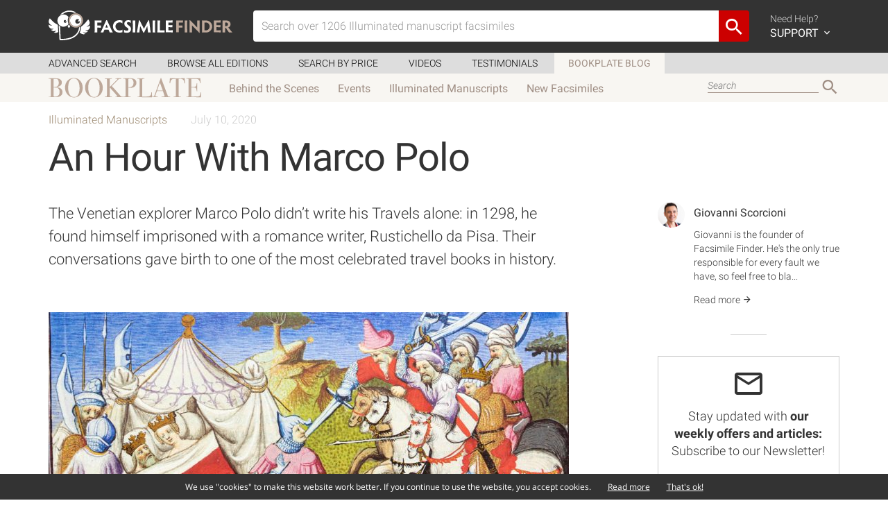

--- FILE ---
content_type: text/html; charset=UTF-8
request_url: https://www.facsimilefinder.com/articles/an-hour-with-marco-polo-book-wonders/
body_size: 17057
content:
<!DOCTYPE html>
<html lang="en-US">

<head><style>img.lazy{min-height:1px}</style><link rel="preload" href="https://www.facsimilefinder.com/articles/wp-content/plugins/w3-total-cache/pub/js/lazyload.min.js" as="script">
  <meta charset="UTF-8">
  <meta name="viewport" content="width=device-width, initial-scale=1.0">

  <link rel="profile" href="http://gmpg.org/xfn/11">
  <link rel="pingback" href="https://www.facsimilefinder.com/articles/xmlrpc.php">

  <meta name='robots' content='index, follow, max-image-preview:large, max-snippet:-1, max-video-preview:-1' />

	<!-- This site is optimized with the Yoast SEO plugin v22.9 - https://yoast.com/wordpress/plugins/seo/ -->
	<title>An Hour With Marco Polo</title>
	<link rel="canonical" href="https://www.facsimilefinder.com/articles/an-hour-with-marco-polo-book-wonders/" />
	<meta property="og:locale" content="en_US" />
	<meta property="og:type" content="article" />
	<meta property="og:title" content="An Hour With Marco Polo" />
	<meta property="og:description" content="The Venetian explorer Marco Polo didn&#039;t write his Travels alone: in 1298, he found himself imprisoned with a romance writer, Rustichello da Pisa. Their conversations gave birth to one of the most celebrated travel books in history." />
	<meta property="og:url" content="https://www.facsimilefinder.com/articles/an-hour-with-marco-polo-book-wonders/" />
	<meta property="og:site_name" content="Facsimile Finder Blog" />
	<meta property="article:publisher" content="http://www.facebook.com/FacsimileFinder" />
	<meta property="article:published_time" content="2020-07-10T07:30:41+00:00" />
	<meta property="article:modified_time" content="2021-02-15T17:26:15+00:00" />
	<meta property="og:image" content="https://www.facsimilefinder.com/articles/wp-content/uploads/2020/07/Marco-Polo-Book-of-Wonders-facsimile-edition-05Facsimile-Finder.jpg" />
	<meta property="og:image:width" content="1200" />
	<meta property="og:image:height" content="800" />
	<meta property="og:image:type" content="image/jpeg" />
	<meta name="author" content="Giovanni Scorcioni" />
	<meta name="twitter:card" content="summary_large_image" />
	<meta name="twitter:creator" content="@FacsimileFinder" />
	<meta name="twitter:site" content="@FacsimileFinder" />
	<meta name="twitter:label1" content="Written by" />
	<meta name="twitter:data1" content="Giovanni Scorcioni" />
	<meta name="twitter:label2" content="Est. reading time" />
	<meta name="twitter:data2" content="4 minutes" />
	<script type="application/ld+json" class="yoast-schema-graph">{"@context":"https://schema.org","@graph":[{"@type":"Article","@id":"https://www.facsimilefinder.com/articles/an-hour-with-marco-polo-book-wonders/#article","isPartOf":{"@id":"https://www.facsimilefinder.com/articles/an-hour-with-marco-polo-book-wonders/"},"author":{"name":"Giovanni Scorcioni","@id":"https://www.facsimilefinder.com/articles/#/schema/person/c0bf201fa158de72dfdd27840bace731"},"headline":"An Hour With Marco Polo","datePublished":"2020-07-10T07:30:41+00:00","dateModified":"2021-02-15T17:26:15+00:00","mainEntityOfPage":{"@id":"https://www.facsimilefinder.com/articles/an-hour-with-marco-polo-book-wonders/"},"wordCount":737,"publisher":{"@id":"https://www.facsimilefinder.com/articles/#organization"},"image":{"@id":"https://www.facsimilefinder.com/articles/an-hour-with-marco-polo-book-wonders/#primaryimage"},"thumbnailUrl":"https://www.facsimilefinder.com/articles/wp-content/uploads/2020/07/Marco-Polo-Book-of-Wonders-facsimile-edition-05Facsimile-Finder.jpg","keywords":["15th century","France","French","Gothic","Literature","Marco Polo","Marco Polo - The Book of Wonders"],"articleSection":["Illuminated Manuscripts"],"inLanguage":"en-US"},{"@type":"WebPage","@id":"https://www.facsimilefinder.com/articles/an-hour-with-marco-polo-book-wonders/","url":"https://www.facsimilefinder.com/articles/an-hour-with-marco-polo-book-wonders/","name":"An Hour With Marco Polo","isPartOf":{"@id":"https://www.facsimilefinder.com/articles/#website"},"primaryImageOfPage":{"@id":"https://www.facsimilefinder.com/articles/an-hour-with-marco-polo-book-wonders/#primaryimage"},"image":{"@id":"https://www.facsimilefinder.com/articles/an-hour-with-marco-polo-book-wonders/#primaryimage"},"thumbnailUrl":"https://www.facsimilefinder.com/articles/wp-content/uploads/2020/07/Marco-Polo-Book-of-Wonders-facsimile-edition-05Facsimile-Finder.jpg","datePublished":"2020-07-10T07:30:41+00:00","dateModified":"2021-02-15T17:26:15+00:00","inLanguage":"en-US","potentialAction":[{"@type":"ReadAction","target":["https://www.facsimilefinder.com/articles/an-hour-with-marco-polo-book-wonders/"]}]},{"@type":"ImageObject","inLanguage":"en-US","@id":"https://www.facsimilefinder.com/articles/an-hour-with-marco-polo-book-wonders/#primaryimage","url":"https://www.facsimilefinder.com/articles/wp-content/uploads/2020/07/Marco-Polo-Book-of-Wonders-facsimile-edition-05Facsimile-Finder.jpg","contentUrl":"https://www.facsimilefinder.com/articles/wp-content/uploads/2020/07/Marco-Polo-Book-of-Wonders-facsimile-edition-05Facsimile-Finder.jpg","width":1200,"height":800,"caption":"Anteprima"},{"@type":"WebSite","@id":"https://www.facsimilefinder.com/articles/#website","url":"https://www.facsimilefinder.com/articles/","name":"Facsimile Finder BookPlate","description":"News from the world of facsimile editions and more.","publisher":{"@id":"https://www.facsimilefinder.com/articles/#organization"},"potentialAction":[{"@type":"SearchAction","target":{"@type":"EntryPoint","urlTemplate":"https://www.facsimilefinder.com/articles/?s={search_term_string}"},"query-input":"required name=search_term_string"}],"inLanguage":"en-US"},{"@type":"Organization","@id":"https://www.facsimilefinder.com/articles/#organization","name":"Facsimile Finder","url":"https://www.facsimilefinder.com/articles/","logo":{"@type":"ImageObject","inLanguage":"en-US","@id":"https://www.facsimilefinder.com/articles/#/schema/logo/image/","url":"https://www.facsimilefinder.com/articles/wp-content/uploads/2022/10/Logo-FF-Verticale.png","contentUrl":"https://www.facsimilefinder.com/articles/wp-content/uploads/2022/10/Logo-FF-Verticale.png","width":416,"height":399,"caption":"Facsimile Finder"},"image":{"@id":"https://www.facsimilefinder.com/articles/#/schema/logo/image/"},"sameAs":["http://www.facebook.com/FacsimileFinder","https://x.com/FacsimileFinder","https://www.instagram.com/facsimilefinder/","https://www.linkedin.com/company/facsimile-finder/","https://www.youtube.com/@facsimiles"]},{"@type":"Person","@id":"https://www.facsimilefinder.com/articles/#/schema/person/c0bf201fa158de72dfdd27840bace731","name":"Giovanni Scorcioni","image":{"@type":"ImageObject","inLanguage":"en-US","@id":"https://www.facsimilefinder.com/articles/#/schema/person/image/","url":"https://secure.gravatar.com/avatar/a7ce2785cd1a2fa1941b8747398dca7a?s=96&d=mm&r=g","contentUrl":"https://secure.gravatar.com/avatar/a7ce2785cd1a2fa1941b8747398dca7a?s=96&d=mm&r=g","caption":"Giovanni Scorcioni"},"description":"Giovanni is the founder of Facsimile Finder. He's the only true responsible for every fault we have, so feel free to blame him if you have reasons to hate this website. If you love this project, though, feel free to send him muffins, or chocolate bonbons, or the first tasty thing you have at hand.","sameAs":["http://www.facsimilefinder.com"],"url":"https://www.facsimilefinder.com/articles/author/giovanni/"}]}</script>
	<!-- / Yoast SEO plugin. -->


<link rel='dns-prefetch' href='//stats.wp.com' />
<link rel='dns-prefetch' href='//v0.wordpress.com' />
<link rel="alternate" type="application/rss+xml" title="Facsimile Finder Blog &raquo; Feed" href="https://www.facsimilefinder.com/articles/feed/" />
<script type="text/javascript">
/* <![CDATA[ */
window._wpemojiSettings = {"baseUrl":"https:\/\/s.w.org\/images\/core\/emoji\/15.0.3\/72x72\/","ext":".png","svgUrl":"https:\/\/s.w.org\/images\/core\/emoji\/15.0.3\/svg\/","svgExt":".svg","source":{"concatemoji":"https:\/\/www.facsimilefinder.com\/articles\/wp-includes\/js\/wp-emoji-release.min.js?ver=05128e3ac0a0f0a87c896be5f2475db7"}};
/*! This file is auto-generated */
!function(i,n){var o,s,e;function c(e){try{var t={supportTests:e,timestamp:(new Date).valueOf()};sessionStorage.setItem(o,JSON.stringify(t))}catch(e){}}function p(e,t,n){e.clearRect(0,0,e.canvas.width,e.canvas.height),e.fillText(t,0,0);var t=new Uint32Array(e.getImageData(0,0,e.canvas.width,e.canvas.height).data),r=(e.clearRect(0,0,e.canvas.width,e.canvas.height),e.fillText(n,0,0),new Uint32Array(e.getImageData(0,0,e.canvas.width,e.canvas.height).data));return t.every(function(e,t){return e===r[t]})}function u(e,t,n){switch(t){case"flag":return n(e,"\ud83c\udff3\ufe0f\u200d\u26a7\ufe0f","\ud83c\udff3\ufe0f\u200b\u26a7\ufe0f")?!1:!n(e,"\ud83c\uddfa\ud83c\uddf3","\ud83c\uddfa\u200b\ud83c\uddf3")&&!n(e,"\ud83c\udff4\udb40\udc67\udb40\udc62\udb40\udc65\udb40\udc6e\udb40\udc67\udb40\udc7f","\ud83c\udff4\u200b\udb40\udc67\u200b\udb40\udc62\u200b\udb40\udc65\u200b\udb40\udc6e\u200b\udb40\udc67\u200b\udb40\udc7f");case"emoji":return!n(e,"\ud83d\udc26\u200d\u2b1b","\ud83d\udc26\u200b\u2b1b")}return!1}function f(e,t,n){var r="undefined"!=typeof WorkerGlobalScope&&self instanceof WorkerGlobalScope?new OffscreenCanvas(300,150):i.createElement("canvas"),a=r.getContext("2d",{willReadFrequently:!0}),o=(a.textBaseline="top",a.font="600 32px Arial",{});return e.forEach(function(e){o[e]=t(a,e,n)}),o}function t(e){var t=i.createElement("script");t.src=e,t.defer=!0,i.head.appendChild(t)}"undefined"!=typeof Promise&&(o="wpEmojiSettingsSupports",s=["flag","emoji"],n.supports={everything:!0,everythingExceptFlag:!0},e=new Promise(function(e){i.addEventListener("DOMContentLoaded",e,{once:!0})}),new Promise(function(t){var n=function(){try{var e=JSON.parse(sessionStorage.getItem(o));if("object"==typeof e&&"number"==typeof e.timestamp&&(new Date).valueOf()<e.timestamp+604800&&"object"==typeof e.supportTests)return e.supportTests}catch(e){}return null}();if(!n){if("undefined"!=typeof Worker&&"undefined"!=typeof OffscreenCanvas&&"undefined"!=typeof URL&&URL.createObjectURL&&"undefined"!=typeof Blob)try{var e="postMessage("+f.toString()+"("+[JSON.stringify(s),u.toString(),p.toString()].join(",")+"));",r=new Blob([e],{type:"text/javascript"}),a=new Worker(URL.createObjectURL(r),{name:"wpTestEmojiSupports"});return void(a.onmessage=function(e){c(n=e.data),a.terminate(),t(n)})}catch(e){}c(n=f(s,u,p))}t(n)}).then(function(e){for(var t in e)n.supports[t]=e[t],n.supports.everything=n.supports.everything&&n.supports[t],"flag"!==t&&(n.supports.everythingExceptFlag=n.supports.everythingExceptFlag&&n.supports[t]);n.supports.everythingExceptFlag=n.supports.everythingExceptFlag&&!n.supports.flag,n.DOMReady=!1,n.readyCallback=function(){n.DOMReady=!0}}).then(function(){return e}).then(function(){var e;n.supports.everything||(n.readyCallback(),(e=n.source||{}).concatemoji?t(e.concatemoji):e.wpemoji&&e.twemoji&&(t(e.twemoji),t(e.wpemoji)))}))}((window,document),window._wpemojiSettings);
/* ]]> */
</script>
<link rel='stylesheet' id='formidable-css' href='https://www.facsimilefinder.com/articles/wp-content/plugins/formidable/css/formidableforms.css?ver=10311433' type='text/css' media='all' />
<style id='wp-emoji-styles-inline-css' type='text/css'>

	img.wp-smiley, img.emoji {
		display: inline !important;
		border: none !important;
		box-shadow: none !important;
		height: 1em !important;
		width: 1em !important;
		margin: 0 0.07em !important;
		vertical-align: -0.1em !important;
		background: none !important;
		padding: 0 !important;
	}
</style>
<link rel='stylesheet' id='wp-block-library-css' href='https://www.facsimilefinder.com/articles/wp-includes/css/dist/block-library/style.min.css?ver=05128e3ac0a0f0a87c896be5f2475db7' type='text/css' media='all' />
<style id='wp-block-library-inline-css' type='text/css'>
.has-text-align-justify{text-align:justify;}
</style>
<link rel='stylesheet' id='mediaelement-css' href='https://www.facsimilefinder.com/articles/wp-includes/js/mediaelement/mediaelementplayer-legacy.min.css?ver=4.2.17' type='text/css' media='all' />
<link rel='stylesheet' id='wp-mediaelement-css' href='https://www.facsimilefinder.com/articles/wp-includes/js/mediaelement/wp-mediaelement.min.css?ver=05128e3ac0a0f0a87c896be5f2475db7' type='text/css' media='all' />
<style id='jetpack-sharing-buttons-style-inline-css' type='text/css'>
.jetpack-sharing-buttons__services-list{display:flex;flex-direction:row;flex-wrap:wrap;gap:0;list-style-type:none;margin:5px;padding:0}.jetpack-sharing-buttons__services-list.has-small-icon-size{font-size:12px}.jetpack-sharing-buttons__services-list.has-normal-icon-size{font-size:16px}.jetpack-sharing-buttons__services-list.has-large-icon-size{font-size:24px}.jetpack-sharing-buttons__services-list.has-huge-icon-size{font-size:36px}@media print{.jetpack-sharing-buttons__services-list{display:none!important}}.editor-styles-wrapper .wp-block-jetpack-sharing-buttons{gap:0;padding-inline-start:0}ul.jetpack-sharing-buttons__services-list.has-background{padding:1.25em 2.375em}
</style>
<style id='classic-theme-styles-inline-css' type='text/css'>
/*! This file is auto-generated */
.wp-block-button__link{color:#fff;background-color:#32373c;border-radius:9999px;box-shadow:none;text-decoration:none;padding:calc(.667em + 2px) calc(1.333em + 2px);font-size:1.125em}.wp-block-file__button{background:#32373c;color:#fff;text-decoration:none}
</style>
<style id='global-styles-inline-css' type='text/css'>
body{--wp--preset--color--black: #000000;--wp--preset--color--cyan-bluish-gray: #abb8c3;--wp--preset--color--white: #ffffff;--wp--preset--color--pale-pink: #f78da7;--wp--preset--color--vivid-red: #cf2e2e;--wp--preset--color--luminous-vivid-orange: #ff6900;--wp--preset--color--luminous-vivid-amber: #fcb900;--wp--preset--color--light-green-cyan: #7bdcb5;--wp--preset--color--vivid-green-cyan: #00d084;--wp--preset--color--pale-cyan-blue: #8ed1fc;--wp--preset--color--vivid-cyan-blue: #0693e3;--wp--preset--color--vivid-purple: #9b51e0;--wp--preset--gradient--vivid-cyan-blue-to-vivid-purple: linear-gradient(135deg,rgba(6,147,227,1) 0%,rgb(155,81,224) 100%);--wp--preset--gradient--light-green-cyan-to-vivid-green-cyan: linear-gradient(135deg,rgb(122,220,180) 0%,rgb(0,208,130) 100%);--wp--preset--gradient--luminous-vivid-amber-to-luminous-vivid-orange: linear-gradient(135deg,rgba(252,185,0,1) 0%,rgba(255,105,0,1) 100%);--wp--preset--gradient--luminous-vivid-orange-to-vivid-red: linear-gradient(135deg,rgba(255,105,0,1) 0%,rgb(207,46,46) 100%);--wp--preset--gradient--very-light-gray-to-cyan-bluish-gray: linear-gradient(135deg,rgb(238,238,238) 0%,rgb(169,184,195) 100%);--wp--preset--gradient--cool-to-warm-spectrum: linear-gradient(135deg,rgb(74,234,220) 0%,rgb(151,120,209) 20%,rgb(207,42,186) 40%,rgb(238,44,130) 60%,rgb(251,105,98) 80%,rgb(254,248,76) 100%);--wp--preset--gradient--blush-light-purple: linear-gradient(135deg,rgb(255,206,236) 0%,rgb(152,150,240) 100%);--wp--preset--gradient--blush-bordeaux: linear-gradient(135deg,rgb(254,205,165) 0%,rgb(254,45,45) 50%,rgb(107,0,62) 100%);--wp--preset--gradient--luminous-dusk: linear-gradient(135deg,rgb(255,203,112) 0%,rgb(199,81,192) 50%,rgb(65,88,208) 100%);--wp--preset--gradient--pale-ocean: linear-gradient(135deg,rgb(255,245,203) 0%,rgb(182,227,212) 50%,rgb(51,167,181) 100%);--wp--preset--gradient--electric-grass: linear-gradient(135deg,rgb(202,248,128) 0%,rgb(113,206,126) 100%);--wp--preset--gradient--midnight: linear-gradient(135deg,rgb(2,3,129) 0%,rgb(40,116,252) 100%);--wp--preset--font-size--small: 13px;--wp--preset--font-size--medium: 20px;--wp--preset--font-size--large: 36px;--wp--preset--font-size--x-large: 42px;--wp--preset--spacing--20: 0.44rem;--wp--preset--spacing--30: 0.67rem;--wp--preset--spacing--40: 1rem;--wp--preset--spacing--50: 1.5rem;--wp--preset--spacing--60: 2.25rem;--wp--preset--spacing--70: 3.38rem;--wp--preset--spacing--80: 5.06rem;--wp--preset--shadow--natural: 6px 6px 9px rgba(0, 0, 0, 0.2);--wp--preset--shadow--deep: 12px 12px 50px rgba(0, 0, 0, 0.4);--wp--preset--shadow--sharp: 6px 6px 0px rgba(0, 0, 0, 0.2);--wp--preset--shadow--outlined: 6px 6px 0px -3px rgba(255, 255, 255, 1), 6px 6px rgba(0, 0, 0, 1);--wp--preset--shadow--crisp: 6px 6px 0px rgba(0, 0, 0, 1);}:where(.is-layout-flex){gap: 0.5em;}:where(.is-layout-grid){gap: 0.5em;}body .is-layout-flex{display: flex;}body .is-layout-flex{flex-wrap: wrap;align-items: center;}body .is-layout-flex > *{margin: 0;}body .is-layout-grid{display: grid;}body .is-layout-grid > *{margin: 0;}:where(.wp-block-columns.is-layout-flex){gap: 2em;}:where(.wp-block-columns.is-layout-grid){gap: 2em;}:where(.wp-block-post-template.is-layout-flex){gap: 1.25em;}:where(.wp-block-post-template.is-layout-grid){gap: 1.25em;}.has-black-color{color: var(--wp--preset--color--black) !important;}.has-cyan-bluish-gray-color{color: var(--wp--preset--color--cyan-bluish-gray) !important;}.has-white-color{color: var(--wp--preset--color--white) !important;}.has-pale-pink-color{color: var(--wp--preset--color--pale-pink) !important;}.has-vivid-red-color{color: var(--wp--preset--color--vivid-red) !important;}.has-luminous-vivid-orange-color{color: var(--wp--preset--color--luminous-vivid-orange) !important;}.has-luminous-vivid-amber-color{color: var(--wp--preset--color--luminous-vivid-amber) !important;}.has-light-green-cyan-color{color: var(--wp--preset--color--light-green-cyan) !important;}.has-vivid-green-cyan-color{color: var(--wp--preset--color--vivid-green-cyan) !important;}.has-pale-cyan-blue-color{color: var(--wp--preset--color--pale-cyan-blue) !important;}.has-vivid-cyan-blue-color{color: var(--wp--preset--color--vivid-cyan-blue) !important;}.has-vivid-purple-color{color: var(--wp--preset--color--vivid-purple) !important;}.has-black-background-color{background-color: var(--wp--preset--color--black) !important;}.has-cyan-bluish-gray-background-color{background-color: var(--wp--preset--color--cyan-bluish-gray) !important;}.has-white-background-color{background-color: var(--wp--preset--color--white) !important;}.has-pale-pink-background-color{background-color: var(--wp--preset--color--pale-pink) !important;}.has-vivid-red-background-color{background-color: var(--wp--preset--color--vivid-red) !important;}.has-luminous-vivid-orange-background-color{background-color: var(--wp--preset--color--luminous-vivid-orange) !important;}.has-luminous-vivid-amber-background-color{background-color: var(--wp--preset--color--luminous-vivid-amber) !important;}.has-light-green-cyan-background-color{background-color: var(--wp--preset--color--light-green-cyan) !important;}.has-vivid-green-cyan-background-color{background-color: var(--wp--preset--color--vivid-green-cyan) !important;}.has-pale-cyan-blue-background-color{background-color: var(--wp--preset--color--pale-cyan-blue) !important;}.has-vivid-cyan-blue-background-color{background-color: var(--wp--preset--color--vivid-cyan-blue) !important;}.has-vivid-purple-background-color{background-color: var(--wp--preset--color--vivid-purple) !important;}.has-black-border-color{border-color: var(--wp--preset--color--black) !important;}.has-cyan-bluish-gray-border-color{border-color: var(--wp--preset--color--cyan-bluish-gray) !important;}.has-white-border-color{border-color: var(--wp--preset--color--white) !important;}.has-pale-pink-border-color{border-color: var(--wp--preset--color--pale-pink) !important;}.has-vivid-red-border-color{border-color: var(--wp--preset--color--vivid-red) !important;}.has-luminous-vivid-orange-border-color{border-color: var(--wp--preset--color--luminous-vivid-orange) !important;}.has-luminous-vivid-amber-border-color{border-color: var(--wp--preset--color--luminous-vivid-amber) !important;}.has-light-green-cyan-border-color{border-color: var(--wp--preset--color--light-green-cyan) !important;}.has-vivid-green-cyan-border-color{border-color: var(--wp--preset--color--vivid-green-cyan) !important;}.has-pale-cyan-blue-border-color{border-color: var(--wp--preset--color--pale-cyan-blue) !important;}.has-vivid-cyan-blue-border-color{border-color: var(--wp--preset--color--vivid-cyan-blue) !important;}.has-vivid-purple-border-color{border-color: var(--wp--preset--color--vivid-purple) !important;}.has-vivid-cyan-blue-to-vivid-purple-gradient-background{background: var(--wp--preset--gradient--vivid-cyan-blue-to-vivid-purple) !important;}.has-light-green-cyan-to-vivid-green-cyan-gradient-background{background: var(--wp--preset--gradient--light-green-cyan-to-vivid-green-cyan) !important;}.has-luminous-vivid-amber-to-luminous-vivid-orange-gradient-background{background: var(--wp--preset--gradient--luminous-vivid-amber-to-luminous-vivid-orange) !important;}.has-luminous-vivid-orange-to-vivid-red-gradient-background{background: var(--wp--preset--gradient--luminous-vivid-orange-to-vivid-red) !important;}.has-very-light-gray-to-cyan-bluish-gray-gradient-background{background: var(--wp--preset--gradient--very-light-gray-to-cyan-bluish-gray) !important;}.has-cool-to-warm-spectrum-gradient-background{background: var(--wp--preset--gradient--cool-to-warm-spectrum) !important;}.has-blush-light-purple-gradient-background{background: var(--wp--preset--gradient--blush-light-purple) !important;}.has-blush-bordeaux-gradient-background{background: var(--wp--preset--gradient--blush-bordeaux) !important;}.has-luminous-dusk-gradient-background{background: var(--wp--preset--gradient--luminous-dusk) !important;}.has-pale-ocean-gradient-background{background: var(--wp--preset--gradient--pale-ocean) !important;}.has-electric-grass-gradient-background{background: var(--wp--preset--gradient--electric-grass) !important;}.has-midnight-gradient-background{background: var(--wp--preset--gradient--midnight) !important;}.has-small-font-size{font-size: var(--wp--preset--font-size--small) !important;}.has-medium-font-size{font-size: var(--wp--preset--font-size--medium) !important;}.has-large-font-size{font-size: var(--wp--preset--font-size--large) !important;}.has-x-large-font-size{font-size: var(--wp--preset--font-size--x-large) !important;}
.wp-block-navigation a:where(:not(.wp-element-button)){color: inherit;}
:where(.wp-block-post-template.is-layout-flex){gap: 1.25em;}:where(.wp-block-post-template.is-layout-grid){gap: 1.25em;}
:where(.wp-block-columns.is-layout-flex){gap: 2em;}:where(.wp-block-columns.is-layout-grid){gap: 2em;}
.wp-block-pullquote{font-size: 1.5em;line-height: 1.6;}
</style>
<link rel='stylesheet' id='contact-form-7-css' href='https://www.facsimilefinder.com/articles/wp-content/plugins/contact-form-7/includes/css/styles.css?ver=5.3' type='text/css' media='all' />
<link rel='stylesheet' id='ff-main-css' href='https://www.facsimilefinder.com/assets/min/ff.min.css?ver=05128e3ac0a0f0a87c896be5f2475db7' type='text/css' media='screen' />
<link rel='stylesheet' id='ff-style-css' href='https://www.facsimilefinder.com/articles/wp-content/themes/ff/style.css?ver=05128e3ac0a0f0a87c896be5f2475db7' type='text/css' media='all' />
<link rel='stylesheet' id='ff-blog-css' href='https://www.facsimilefinder.com/articles/wp-content/themes/ff/blog.min.css?ver=1581547900' type='text/css' media='all' />
<link rel='stylesheet' id='fancybox-css' href='https://www.facsimilefinder.com/articles/wp-content/plugins/easy-fancybox/fancybox/1.5.4/jquery.fancybox.min.css?ver=05128e3ac0a0f0a87c896be5f2475db7' type='text/css' media='screen' />
<style id='fancybox-inline-css' type='text/css'>
#fancybox-content{border-color:#fff;}
</style>
<link rel='stylesheet' id='jetpack_css-css' href='https://www.facsimilefinder.com/articles/wp-content/plugins/jetpack/css/jetpack.css?ver=13.5.1' type='text/css' media='all' />
<script type="text/javascript" src="https://www.facsimilefinder.com/assets/min/ff.min.js?ver=05128e3ac0a0f0a87c896be5f2475db7" id="jquery-js"></script>
<link rel="https://api.w.org/" href="https://www.facsimilefinder.com/articles/wp-json/" /><link rel="alternate" type="application/json" href="https://www.facsimilefinder.com/articles/wp-json/wp/v2/posts/11875" /><link rel="EditURI" type="application/rsd+xml" title="RSD" href="https://www.facsimilefinder.com/articles/xmlrpc.php?rsd" />

<link rel='shortlink' href='https://wp.me/p6LXaF-35x' />
<link rel="alternate" type="application/json+oembed" href="https://www.facsimilefinder.com/articles/wp-json/oembed/1.0/embed?url=https%3A%2F%2Fwww.facsimilefinder.com%2Farticles%2Fan-hour-with-marco-polo-book-wonders%2F" />
<link rel="alternate" type="text/xml+oembed" href="https://www.facsimilefinder.com/articles/wp-json/oembed/1.0/embed?url=https%3A%2F%2Fwww.facsimilefinder.com%2Farticles%2Fan-hour-with-marco-polo-book-wonders%2F&#038;format=xml" />
<meta name="generator" content="Redux 4.4.17" /><script type="text/javascript">
(function(url){
	if(/(?:Chrome\/26\.0\.1410\.63 Safari\/537\.31|WordfenceTestMonBot)/.test(navigator.userAgent)){ return; }
	var addEvent = function(evt, handler) {
		if (window.addEventListener) {
			document.addEventListener(evt, handler, false);
		} else if (window.attachEvent) {
			document.attachEvent('on' + evt, handler);
		}
	};
	var removeEvent = function(evt, handler) {
		if (window.removeEventListener) {
			document.removeEventListener(evt, handler, false);
		} else if (window.detachEvent) {
			document.detachEvent('on' + evt, handler);
		}
	};
	var evts = 'contextmenu dblclick drag dragend dragenter dragleave dragover dragstart drop keydown keypress keyup mousedown mousemove mouseout mouseover mouseup mousewheel scroll'.split(' ');
	var logHuman = function() {
		if (window.wfLogHumanRan) { return; }
		window.wfLogHumanRan = true;
		var wfscr = document.createElement('script');
		wfscr.type = 'text/javascript';
		wfscr.async = true;
		wfscr.src = url + '&r=' + Math.random();
		(document.getElementsByTagName('head')[0]||document.getElementsByTagName('body')[0]).appendChild(wfscr);
		for (var i = 0; i < evts.length; i++) {
			removeEvent(evts[i], logHuman);
		}
	};
	for (var i = 0; i < evts.length; i++) {
		addEvent(evts[i], logHuman);
	}
})('//www.facsimilefinder.com/articles/?wordfence_lh=1&hid=FB2EBD79EDE5BD46FDE134C67601BF61');
</script>	<style>img#wpstats{display:none}</style>
		<!--[if lt IE 9]><script src="https://www.facsimilefinder.com/assets/js/html5shiv.js"></script><script src="https://www.facsimilefinder.com/assets/js/respond.min.js"></script><![endif]--><link rel="icon" href="https://www.facsimilefinder.com/articles/wp-content/uploads/2015/11/cropped-favicon1-32x32.png" sizes="32x32" />
<link rel="icon" href="https://www.facsimilefinder.com/articles/wp-content/uploads/2015/11/cropped-favicon1-192x192.png" sizes="192x192" />
<link rel="apple-touch-icon" href="https://www.facsimilefinder.com/articles/wp-content/uploads/2015/11/cropped-favicon1-180x180.png" />
<meta name="msapplication-TileImage" content="https://www.facsimilefinder.com/articles/wp-content/uploads/2015/11/cropped-favicon1-270x270.png" />

  <!-- Global site tag (gtag.js) - Google Analytics -->
  <script async src="https://www.googletagmanager.com/gtag/js?id=UA-7843822-12"></script>
  <script>
    window.dataLayer = window.dataLayer || [];

    function gtag() {
      dataLayer.push(arguments);
    }
    gtag('js', new Date());

    gtag('config', 'UA-7843822-12');
  </script>
  <!-- Facebook Pixel Code -->
  <script>
    ! function(f, b, e, v, n, t, s) {
      if (f.fbq) return;
      n = f.fbq = function() {
        n.callMethod ?
          n.callMethod.apply(n, arguments) : n.queue.push(arguments)
      };
      if (!f._fbq) f._fbq = n;
      n.push = n;
      n.loaded = !0;
      n.version = '2.0';
      n.queue = [];
      t = b.createElement(e);
      t.async = !0;
      t.src = v;
      s = b.getElementsByTagName(e)[0];
      s.parentNode.insertBefore(t, s)
    }(window, document, 'script',
      'https://connect.facebook.net/en_US/fbevents.js');
    fbq('init', '198144815292797');
    fbq('track', 'PageView');
  </script>
  <noscript><img class="lazy" height="1" width="1" style="display:none" src="data:image/svg+xml,%3Csvg%20xmlns='http://www.w3.org/2000/svg'%20viewBox='0%200%201%201'%3E%3C/svg%3E" data-src="https://www.facebook.com/tr?id=198144815292797&ev=PageView&noscript=1" /></noscript>
  <!-- End Facebook Pixel Code -->
  <script type='text/javascript'>
    (function(h, o, t, j, a, r) {
      h.hj = h.hj || function() {
        (h.hj.q = h.hj.q || []).push(arguments)
      };
      h._hjSettings = {
        hjid: 255862,
        hjsv: 6
      };
      a = o.getElementsByTagName('head')[0];
      r = o.createElement('script');
      r.async = 1;
      r.src = t + h._hjSettings.hjid + j + h._hjSettings.hjsv;
      a.appendChild(r);
    })(window, document, 'https://static.hotjar.com/c/hotjar-', '.js?sv=');
  </script>
  <!-- MailerLite Universal -->
  <script>
    (function(w, d, e, u, f, l, n) {
      w[f] = w[f] || function() {
          (w[f].q = w[f].q || [])
          .push(arguments);
        }, l = d.createElement(e), l.async = 1, l.src = u,
        n = d.getElementsByTagName(e)[0], n.parentNode.insertBefore(l, n);
    })
    (window, document, 'script', 'https://assets.mailerlite.com/js/universal.js', 'ml');
    ml('account', '414755');
  </script>
  <!-- End MailerLite Universal -->
</head>

<body class="post-template-default single single-post postid-11875 single-format-standard wp-embed-responsive group-blog">

  <header id="header">
    <div class="container">
      <div class="row">
        <div class="col-sm-12 clearfix">

          <div id="main-menu-navigation" class="clearfix">
            <div class="logo-container">
              <figure>
                <a href="/" title="Back to Home"><img class="img-responsive lazy" src="data:image/svg+xml,%3Csvg%20xmlns='http://www.w3.org/2000/svg'%20viewBox='0%200%201%201'%3E%3C/svg%3E" data-src="/assets/img/FacsimileFinderLogo.svg"></a>
              </figure>
            </div>
            <div class="togglemobile-container">
              <i class="mdi mdi-menu"></i>
            </div>
            <div class="visible-xs clearfix"></div>
            <div class="searchform-container">
                            <form id="search-form-top" class="clearfix filterForm" action="/search/term/" method="post">
                <div class="input-group">
                  <input value="" id="terms" name="search_term" type="text" class="form-control searchTerm" placeholder="Search over 1206 Illuminated manuscript facsimiles" >
                  <span class="input-group-btn">
                    <button class="btn btn-default" type="submit"><i class='mdi mdi-magnify'></i></button>
                  </span>
                </div>
              </form>
            </div>

            <div class="menu-container">
              <ul class="icon-nav">
                <li class="f">
                  <a href="#">
                    <i class="mdi mdi-help-circle"></i>
                    <div>
                      Need Help? <span>SUPPORT <i class="mdi mdi-chevron-down"></i></span>
                    </div>
                  </a>
                  <div id="support-dropdown" style="display:none;">
                    <div id="support-dropdown-container">
                      <div id="support-page">
                        <div class="container">

                          <div class="row">
                            <div class="col-sm-6">
                              <h3><a href="/faq">Frequently Asked Questions</a></h3>
                              <p><a href="/faq">View the most common questions our users and customers ask. Maybe you can find your asnwer here and you can save you some time!</a></p>
                              <h3>Request Sales Quote</h3>
                              <p>If you're interested in a facsimile edition and need a quote, get in touch with us today.</p>
                              <p>Use the form or call us between 6am-2pm EST. Voicemail always available.</p>
                              <div class="contact-info clearfix">
                                <i class="mdi mdi-phone"></i>
                                <p><strong>Phone from Europe</strong><br>
                                  +39 0541 620 904<br>
                                  <strong>Phone from USA</strong><br>
                                  +1 (347) 329-3774
                                </p>
                              </div>
                              <div class="contact-info clearfix">
                                <i class="mdi mdi-skype-business"></i>
                                <p><strong>Skype</strong><br>
                                  facsimilefinder</p>
                              </div>
                            </div>
                            <div class="col-sm-6">
                              <form id="form-support" method="post" action="/contact-us/support">
                                <div class="form-group">
                                  <label for="name">Full Name</label>
                                  <input type="text" name="name" class="form-control" id="userName" placeholder="Your name">
                                </div>
                                <div class="form-group">
                                  <label for="email">Email Address</label>
                                  <input type="email" name="email" class="form-control" id="userEmail" placeholder="Your email address">
                                </div>
                                <div class="form-group">
                                  <strong>Inquiring about</strong><br>
                                  <label class="radio-inline">
                                    <input type="radio" name="subject" value="1" checked> Edition
                                  </label>
                                  <label class="radio-inline">
                                    <input type="radio" name="subject" value="2"> This site
                                  </label>
                                  <label class="radio-inline">
                                    <input type="radio" name="subject" value="3"> Other
                                  </label>
                                </div>
                                <div class="form-group">
                                  <label>Tell us what's up</label>
                                  <textarea class="form-control" name="message" rows="4"></textarea>
                                </div>
                                <input type="hidden" name="refPage" value="https://www.facsimilefinder.com/articles/an-hour-with-marco-polo-book-wonders">
                                <button type="submit" class="button">Get Support</button>
                                <div class="form-response"></div>
                              </form>
                            </div>
                          </div>

                        </div>
                      </div>

                    </div>
                  </div>
                </li>
              </ul>
            </div>

            <div class="mobile-menu-container">
              <div class="row">
                <div class="col-xs-6">
                  <ul class="list-nav">
                    <li><a href="/search">How to Search</a></li>
                    <li><a href="/browse">Browse all Editions</a></li>
                    <li><a href="/price-matcher">Search by Price</a></li>
                    <li><a href="/manuscript-facsimile-edition-videos">Videos</a></li>
                    <li><a href="/testimonials">Testimonials</a></li>
                    <li><a href="/articles">Bookplate Blog</a></li>
                  </ul>
                </div>
                <div class="col-xs-6">
                  <ul class="icon-nav">
                    <li class="clearfix">
                      <a href="/contact-us/support" class="clearfix">
                        <i class="mdi mdi-help-circle"></i>
                        <div>
                          Need Help? <span>SUPPORT</span>
                        </div>
                      </a>
                    </li>
                  </ul>
                </div>
              </div>
            </div>
          </div>

        </div>
      </div>
    </div>
  </header>

  <div id="sub-header">
    <div class="container">
      <div class="row">
        <div class="col-sm-12">
          <ul>
            <li><a href="/search">Advanced Search</a></li>
            <li><a href="/browse">Browse all Editions</a></li>
            <li><a href="/price-matcher">Search by Price</a></li>
            <li><a href="/manuscript-facsimile-edition-videos">Videos</a></li>
            <li><a href="/testimonials">Testimonials</a></li>
            <li class="active"><a href="https://www.facsimilefinder.com/articles">Bookplate Blog</a></li>
          </ul>
        </div>
      </div>
    </div>
  </div>

  <div class="box_texture">
    <div class="container">
      <div class="row">
        <div class="col-sm-12">
          <div class="page_header clearfix">
            <p class="h1"><a href="/articles"><img class="img-responsive lazy" src="data:image/svg+xml,%3Csvg%20xmlns='http://www.w3.org/2000/svg'%20viewBox='0%200%201%201'%3E%3C/svg%3E" data-src="/assets/img/BookplateLogo.svg"></a></p>
            <div class="hidden-xs">
              <ul id="primary-menu" class="line-menu nav nav-pills">
                <li><a href="/articles/category/behind-the-scenes">Behind the Scenes</a></li>
                <li><a href="/articles/category/events/">Events</a></li>
                <li><a href="/articles/category/illuminated-manuscripts">Illuminated Manuscripts</a></li>
                <li><a href="/articles/category/new-facsimiles">New Facsimiles</a></li>
                <li style="float:right"><form id="search-form-blog" action="/articles/" method="get" class="clearfix">
    <fieldset>
        <label for="search">Search</label>
        <input type="text" name="s" id="search" value="" placeholder="Search">
        <button type="submit"><i class='mdi mdi-magnify'></i></button>
    </fieldset>
</form></li>
              </ul>
            </div>
            <div class="visible-xs">
              <div class="btn-group">
                <button type="button" class="btn btn-primary dropdown-toggle" data-toggle="dropdown" aria-haspopup="true" aria-expanded="false" style="line-height:1.6em">Explore<span class="caret"></span>
                </button>
                <ul class="dropdown-menu">
                  <li><a href="/articles/category/behind-the-scenes">Behind the Scenes</a></li>
                  <li><a href="/articles/category/events/">Events</a></li>
                  <li><a href="/articles/category/illuminated-manuscripts">Illuminated Manuscripts</a></li>
                  <li><a href="/articles/category/new-facsimiles">New Facsimiles</a></li>
                </ul>
              </div>
            </div>
          </div>
        </div>
      </div>
    </div>
  </div>

  
  
  <div id="content" class="content_page">
    <div class="container">
      <div class="row">
	<div id="primary" class="content-area">
		<main id="main" class="site-main" role="main">

		
			
<div class="col-sm-12">

	<article id="post-11875" class="post-11875 post type-post status-publish format-standard has-post-thumbnail hentry category-illuminated-manuscripts tag-15th-century tag-france tag-french tag-gothic tag-literature tag-marco-polo tag-marco-polo-the-book-of-wonders">
		<div class="row">
			<div class="col-md-8">
				<header class="entry-header">
					<div class="entry-meta">
						<span class="cat-links"><a href="https://www.facsimilefinder.com/articles/category/illuminated-manuscripts/" rel="category tag">Illuminated Manuscripts</a></span> <span class="posted-on"><time class="entry-date published" datetime="2020-07-10T08:30:41+01:00">July 10, 2020</time><time class="updated" datetime="2021-02-15T18:26:15+01:00">February 15, 2021</time><span class="author vcard"><a class="url fn n" href="https://www.facsimilefinder.com/articles/author/giovanni/">Giovanni Scorcioni</a></span>					</div>
					<h1 class="entry-title">An Hour With Marco Polo</h1>				</header>
								</div>
		</div>
		<div class="row">
			<div class="col-md-8">
				<div class="entry-content">
					<p>The Venetian explorer Marco Polo didn&#8217;t write his Travels alone: in 1298, he found himself imprisoned with a romance writer, Rustichello da Pisa. Their conversations gave birth to one of the most celebrated travel books in history.</p>
					
<figure class="wp-block-image size-large"><a href="https://www.facsimilefinder.com/articles/wp-content/uploads/2020/07/Marco-Polo-Book-of-Wonders-facsimile-edition-07Facsimile-Finder.jpg"><img fetchpriority="high" decoding="async" width="750" height="262" src="data:image/svg+xml,%3Csvg%20xmlns='http://www.w3.org/2000/svg'%20viewBox='0%200%20750%20262'%3E%3C/svg%3E" data-src="https://www.facsimilefinder.com/articles/wp-content/uploads/2020/07/Marco-Polo-Book-of-Wonders-facsimile-edition-07Facsimile-Finder-750x262.jpg" alt="" class="wp-image-11878 lazy" data-srcset="https://www.facsimilefinder.com/articles/wp-content/uploads/2020/07/Marco-Polo-Book-of-Wonders-facsimile-edition-07Facsimile-Finder-750x262.jpg 750w, https://www.facsimilefinder.com/articles/wp-content/uploads/2020/07/Marco-Polo-Book-of-Wonders-facsimile-edition-07Facsimile-Finder-300x105.jpg 300w, https://www.facsimilefinder.com/articles/wp-content/uploads/2020/07/Marco-Polo-Book-of-Wonders-facsimile-edition-07Facsimile-Finder-768x268.jpg 768w, https://www.facsimilefinder.com/articles/wp-content/uploads/2020/07/Marco-Polo-Book-of-Wonders-facsimile-edition-07Facsimile-Finder.jpg 1199w" data-sizes="(max-width: 750px) 100vw, 750px" /></a></figure>



<p><em>Dawn was projecting its square, orange reflection upon the damp prison wall then the two men met eyes. None of them had had any sleep.</em></p>



<p><em>Rustichello reached for the water bucket, rinsed his face, and knew he had to act fast for his cellmate to yield to his wishes.</em></p>



<div class="block-hl alignright"><span class="block-hl-line"></span>The people on the isle of Angamanam have <strong>dogs&#8217; teeth and eyes</strong><span class="block-hl-line"></span></div>



<p>– Can you tell me about the <strong>Grand Khan and his leopard</strong> again?</p>



<p><em>Marco Polo rolled his eyes and sighed. Sometimes this grown, bearded man really reminded him of the children that filled the streets of Samarkand.</em></p>



<p>– Alright, but only briefly. I&#8217;ve told you that one a million times and we need to move on to the <strong>story of the <a href="https://www.facsimilefinder.com/facsimiles/marco-polo-the-book-of-wonders-facsimile#&amp;gid=1&amp;pid=7" target="_blank" rel="noreferrer noopener">old man of the mountain</a></strong>! You&#8217;ve never imagined anything similar in your life, I&#8217;m sure, <strong>not even in your Arthurian legends</strong>.</p>



<p><em>He adjusted the lump of hay he used as a pillow — not that it made it any more comfortable — and started telling the same story he told every morning.</em></p>



<h2 class="wp-block-heading">The Grand Khan Hunting in Cyandu </h2>



<figure class="wp-block-image size-large"><a href="https://www.facsimilefinder.com/articles/wp-content/uploads/2020/07/Marco-Polo-Book-of-Wonders-facsimile-edition-06Facsimile-Finder.jpg" target="_blank" rel="noopener noreferrer"><img decoding="async" width="750" height="500" src="data:image/svg+xml,%3Csvg%20xmlns='http://www.w3.org/2000/svg'%20viewBox='0%200%20750%20500'%3E%3C/svg%3E" data-src="https://www.facsimilefinder.com/articles/wp-content/uploads/2020/07/Marco-Polo-Book-of-Wonders-facsimile-edition-06Facsimile-Finder-750x500.jpg" alt="" class="wp-image-11880 lazy" data-srcset="https://www.facsimilefinder.com/articles/wp-content/uploads/2020/07/Marco-Polo-Book-of-Wonders-facsimile-edition-06Facsimile-Finder-750x500.jpg 750w, https://www.facsimilefinder.com/articles/wp-content/uploads/2020/07/Marco-Polo-Book-of-Wonders-facsimile-edition-06Facsimile-Finder-300x200.jpg 300w, https://www.facsimilefinder.com/articles/wp-content/uploads/2020/07/Marco-Polo-Book-of-Wonders-facsimile-edition-06Facsimile-Finder-768x512.jpg 768w, https://www.facsimilefinder.com/articles/wp-content/uploads/2020/07/Marco-Polo-Book-of-Wonders-facsimile-edition-06Facsimile-Finder.jpg 1200w" data-sizes="(max-width: 750px) 100vw, 750px" /></a></figure>



<p>— In the city of Cyandu there is a palace surrounded by <strong>sixteen miles of land</strong> filled with fountains, rivers, and meadows. The lord brought in a multitude of wild animals to <strong>feed his two hundred gyrfalcons</strong>. Once a week, the Grand Khan goes to visit them on horseback, <strong>carrying a leopard on the rump</strong>. When a beast pleases him, he releases the leopard. Then he feeds the dead beast to his gyrfalcons and hawks.</p>



<div class="block-hl alignright"><span class="block-hl-line"></span>The Old Man of the Mountain made a<strong> Paradise out of his garden</strong><span class="block-hl-line"></span></div>



<p>— Why does he do it? —<em> asked the writer.</em></p>



<p>— He does it just for fun, just because he can. Will you let me go on now? Come on, you&#8217;ll love this one, I&#8217;m sure.</p>



<h2 class="wp-block-heading">The Old Man of the Mountain</h2>



<p>— So, there&#8217;s <strong>an old man in Mulecte known as Aloadin</strong>, who owns a <a href="https://www.facsimilefinder.com/facsimiles/marco-polo-the-book-of-wonders-facsimile#&amp;gid=1&amp;pid=5" target="_blank" rel="noreferrer noopener"><strong>wonderful garden</strong></a> enclosed between two mountains, where rivers of wine, milk, and honey flow among singing damsels, the most beautiful ones you&#8217;ve ever seen.</p>



<p>— What does he do with all that milk and honey?</p>



<p>— <strong>He kills his enemies</strong>. — <em>Marco Polo was losing his patience. But he had no other option; he was in prison, after all.</em></p>



<p>— By drowning them?</p>



<figure class="wp-block-image size-large"><a href="https://www.facsimilefinder.com/articles/wp-content/uploads/2020/07/Marco-Polo-Book-of-Wonders-facsimile-edition-02Facsimile-Finder.jpg" target="_blank" rel="noopener noreferrer"><img decoding="async" width="750" height="500" src="data:image/svg+xml,%3Csvg%20xmlns='http://www.w3.org/2000/svg'%20viewBox='0%200%20750%20500'%3E%3C/svg%3E" data-src="https://www.facsimilefinder.com/articles/wp-content/uploads/2020/07/Marco-Polo-Book-of-Wonders-facsimile-edition-02Facsimile-Finder-750x500.jpg" alt="" class="wp-image-11897 lazy" data-srcset="https://www.facsimilefinder.com/articles/wp-content/uploads/2020/07/Marco-Polo-Book-of-Wonders-facsimile-edition-02Facsimile-Finder-750x500.jpg 750w, https://www.facsimilefinder.com/articles/wp-content/uploads/2020/07/Marco-Polo-Book-of-Wonders-facsimile-edition-02Facsimile-Finder-300x200.jpg 300w, https://www.facsimilefinder.com/articles/wp-content/uploads/2020/07/Marco-Polo-Book-of-Wonders-facsimile-edition-02Facsimile-Finder-768x512.jpg 768w, https://www.facsimilefinder.com/articles/wp-content/uploads/2020/07/Marco-Polo-Book-of-Wonders-facsimile-edition-02Facsimile-Finder.jpg 1200w" data-sizes="(max-width: 750px) 100vw, 750px" /></a></figure>



<p>— No, let me continue! The old man gathers little boys who dream of becoming knights and tells them the story of <strong>Muhammad&#8217;s paradise</strong>, describing exactly what&#8217;s in his garden. Then he gives them a sleeping drink and drags them through the garden gates; when they wake up, they think they died and <strong>woke up in Muslim paradise</strong>.</p>



<div class="block-hl alignright"><span class="block-hl-line"></span>The <strong>Grand Khan</strong> rides a horse with a <strong>leopard</strong> on its rump<span class="block-hl-line"></span></div>



<p>— And how does he kill them?</p>



<p>— They are not the ones he kills. Listen. When he wants to murder someone, he goes to the garden, chooses one boy and gives him the sleeping potion, taking him back to his mansion. When the boy opens his eyes, the old man <strong>convinces him he&#8217;s the Prophet</strong> and that he&#8217;ll <strong>let him back into Paradise</strong> only if he kills someone on the Prophet&#8217;s behalf. Do you get it now?</p>



<p><em>Rustichello rubbed his eyes, leaning against the cold stone wall.</em></p>



<h2 class="wp-block-heading">The Dog-Faced People of Angamanam</h2>



<figure class="wp-block-image size-large"><a href="https://www.facsimilefinder.com/articles/wp-content/uploads/2020/07/Marco-Polo-Book-of-Wonders-facsimile-edition-11Facsimile-Finder.jpg" target="_blank" rel="noopener noreferrer"><img decoding="async" width="750" height="500" src="data:image/svg+xml,%3Csvg%20xmlns='http://www.w3.org/2000/svg'%20viewBox='0%200%20750%20500'%3E%3C/svg%3E" data-src="https://www.facsimilefinder.com/articles/wp-content/uploads/2020/07/Marco-Polo-Book-of-Wonders-facsimile-edition-11Facsimile-Finder-750x500.jpg" alt="" class="wp-image-11905 lazy" data-srcset="https://www.facsimilefinder.com/articles/wp-content/uploads/2020/07/Marco-Polo-Book-of-Wonders-facsimile-edition-11Facsimile-Finder-750x500.jpg 750w, https://www.facsimilefinder.com/articles/wp-content/uploads/2020/07/Marco-Polo-Book-of-Wonders-facsimile-edition-11Facsimile-Finder-300x200.jpg 300w, https://www.facsimilefinder.com/articles/wp-content/uploads/2020/07/Marco-Polo-Book-of-Wonders-facsimile-edition-11Facsimile-Finder-768x512.jpg 768w, https://www.facsimilefinder.com/articles/wp-content/uploads/2020/07/Marco-Polo-Book-of-Wonders-facsimile-edition-11Facsimile-Finder.jpg 1200w" data-sizes="(max-width: 750px) 100vw, 750px" /></a></figure>



<p>— Is all this real?</p>



<p>— Down to the smallest detail. I didn&#8217;t see everything myself, but I heard the stories from <strong>the people of Mulecte</strong>, where I lived for some time. They&#8217;re so kind, so educated, not like the ones who live on the <strong>island of Angamanam</strong>. Those idolaters don&#8217;t even have a king to govern them! Every man on this huge island has a <strong>dog&#8217;s head, teeth, and eyes</strong>. They grow a lot of spices and are very cruel, for they devour anyone who comes in their way. Their fruits are different from the ones we&#8230;</p>



<p><em>Marco Polo held his breath as Rustichello closed his eyes and curled up on the ice-cold floor. Before falling asleep, he muttered something that sounded like &#8220;<strong><a rel="noreferrer noopener" href="https://www.facsimilefinder.com/facsimiles/marco-polo-the-book-of-wonders-facsimile" target="_blank">Book of Wonders</a></strong>&#8220;.</em></p>



<figure class="wp-block-embed-youtube wp-block-embed is-type-video is-provider-youtube wp-embed-aspect-16-9 wp-has-aspect-ratio"><div class="wp-block-embed__wrapper">
<span class="embed-youtube" style="text-align:center; display: block;"><iframe loading="lazy" class="youtube-player" width="720" height="405" src="https://www.youtube.com/embed/y00XddzKbl4?version=3&#038;rel=1&#038;showsearch=0&#038;showinfo=1&#038;iv_load_policy=1&#038;fs=1&#038;hl=en-US&#038;autohide=2&#038;wmode=transparent" allowfullscreen="true" style="border:0;" sandbox="allow-scripts allow-same-origin allow-popups allow-presentation allow-popups-to-escape-sandbox"></iframe></span>
</div></figure>



<p></p>



<h2 class="has-text-align-center wp-block-heading" id="mce_0"><strong>NEW WEEKLY VIDEOS </strong></h2>



<div class="wp-block-media-text alignwide" style="grid-template-columns:51% auto"><figure class="wp-block-media-text__media"><a href="https://www.youtube.com/watch?v=tbE48nkYsdo&amp;feature=emb_logo" target="_blank" rel="noopener noreferrer"><img decoding="async" width="718" height="479" src="data:image/svg+xml,%3Csvg%20xmlns='http://www.w3.org/2000/svg'%20viewBox='0%200%20718%20479'%3E%3C/svg%3E" data-src="https://www.facsimilefinder.com/articles/wp-content/uploads/2020/07/42_The-Quixote-of-Avellaneda.jpg" alt="" class="wp-image-11931 lazy" data-srcset="https://www.facsimilefinder.com/articles/wp-content/uploads/2020/07/42_The-Quixote-of-Avellaneda.jpg 718w, https://www.facsimilefinder.com/articles/wp-content/uploads/2020/07/42_The-Quixote-of-Avellaneda-300x200.jpg 300w" data-sizes="(max-width: 718px) 100vw, 718px" /></a></figure><div class="wp-block-media-text__content"><div class="block-hl aligncenter"><span class="block-hl-line"></span><a rel="noreferrer noopener" aria-label=" (opens in a new tab)" href="https://www.youtube.com/watch?v=OZ8kN5BBaeA&amp;feature=emb_logo"><strong>Quixote of Avellaneda</strong></a><span class="block-hl-line"></span></div>
</div></div>



<p>Find out more about <strong>The Quixote of Avellaneda</strong> (Barcelona, Biblioteca Nacional de Catalunya, Cerv. vit. III-3) on our <strong><a rel="noreferrer noopener" href="https://www.facsimilefinder.com/facsimiles/quixote-avellaneda-facsimile" target="_blank">website</a></strong>!</p>



<p></p>



<div class="wp-block-media-text alignwide"><figure class="wp-block-media-text__media"><a href="https://www.youtube.com/watch?v=0mdKYpgNLdM&amp;feature=emb_logo" target="_blank" rel="noopener noreferrer"><img decoding="async" width="718" height="403" src="data:image/svg+xml,%3Csvg%20xmlns='http://www.w3.org/2000/svg'%20viewBox='0%200%20718%20403'%3E%3C/svg%3E" data-src="https://www.facsimilefinder.com/articles/wp-content/uploads/2020/06/41_Oxford-Bestiary-2.jpg" alt="" class="wp-image-11756 lazy" data-srcset="https://www.facsimilefinder.com/articles/wp-content/uploads/2020/06/41_Oxford-Bestiary-2.jpg 718w, https://www.facsimilefinder.com/articles/wp-content/uploads/2020/06/41_Oxford-Bestiary-2-300x168.jpg 300w" data-sizes="(max-width: 718px) 100vw, 718px" /></a></figure><div class="wp-block-media-text__content"><div class="block-hl aligncenter"><span class="block-hl-line"></span><a rel="noreferrer noopener" aria-label=" (opens in a new tab)" href="https://www.youtube.com/watch?v=eveX-GJwNGs" target="_blank"><strong>Oxford Bestiary</strong></a><span class="block-hl-line"></span></div>
</div></div>



<p>Find out more about the <strong>Oxford Bestiary</strong> (Oxford,&nbsp;Bodleian Library) on our <strong><a rel="noreferrer noopener" href="https://www.facsimilefinder.com/facsimiles/oxford-bestiary-facsimile" target="_blank">website</a></strong>!</p>



<p></p>



<p></p>
									</div>
				<div class="row">
				<div class="col-sm-12">
						<div class="separator"></div>
				</div>
        
        <div class="row">
            <div class="col-sm-12" style="">
							<div class="box newsletter-box" style="background-color:transparent;border:1px solid #ccc">
    <i class="mdi mdi-email-outline" style="margin-bottom:0"></i>
    <h4 style="line-height:1.4em">Stay updated with <strong>our weekly offers and articles:</strong> Subscribe to our Newsletter!</h4>
    <div class="subscribe_blog" style="margin-top:1em;overflow:hidden">
        <div class="mc_embed_signup">
                        <div class="ml-embedded" data-form="LU9o1t"></div>
        </div>
    </div>
</div>            </div>
        </div>
		</div>
			</div>
			<footer id="single-sidebar" class="col-md-3 col-md-offset-1">
				<div class="author-info clearfix">
											<img class="img-circle lazy" src="data:image/svg+xml,%3Csvg%20xmlns='http://www.w3.org/2000/svg'%20viewBox='0%200%201%201'%3E%3C/svg%3E" data-src="https://www.facsimilefinder.com/articles/wp-content/uploads/2020/08/Giovanni.jpg" alt="Giovanni Scorcioni"/>
										<p class="author-title">
						<span class="author vcard"><a class="url fn n" href="https://www.facsimilefinder.com/articles/author/giovanni/">Giovanni Scorcioni</a></span>
					</p>
					<p class="author-description">Giovanni is the founder of Facsimile Finder. He's the only true responsible for every fault we have, so feel free to bla...<br><a href="https://www.facsimilefinder.com/articles/author/giovanni/">Read more <i class="mdi mdi-arrow-right"></i></a></p>
				</div>

				<div class="separator"></div>

				<div class="box newsletter-box" style="background-color:transparent;border:1px solid #ccc">
    <i class="mdi mdi-email-outline" style="margin-bottom:0"></i>
    <h4 style="line-height:1.4em">Stay updated with <strong>our weekly offers and articles:</strong> Subscribe to our Newsletter!</h4>
    <div class="subscribe_blog" style="margin-top:1em;overflow:hidden">
        <div class="mc_embed_signup">
                        <div class="ml-embedded" data-form="LU9o1t"></div>
        </div>
    </div>
</div>
				<div class="separator"></div>

					<nav class="navigation post-navigation" role="navigation">
		<div class="nav-links">
			<div class="nav-previous"><i class="mdi mdi-arrow-left"></i><a href="https://www.facsimilefinder.com/articles/aesop-fables-facsimile-video/" rel="prev">New Video: Aesop&#8217;s Fables Facsimile Edition</a></div><div class="separator"></div><div class="nav-next"><i class="mdi mdi-arrow-right"></i> <a href="https://www.facsimilefinder.com/articles/purple-passion-fra-angelico-facsimile-video/" rel="next">New Video: Purple Passion of Fra Angelico Facsimile Edition</a></div>		</div>
	</nav>
				</footer>
		</div>

	</article>

</div>

			
		
		</main><!-- #main -->
	</div><!-- #primary -->

            </div>
        </div>
	</div>

	<footer id="footer">
				<div class="container">
			<div class="row">
				<div class="col-sm-4 footer_about">
					<h4>ABOUT US</h4>
					<p>Facsimile Finder is a supplier of books, specializing in facsimile editions.</p>
					<p>We're a small, caring team with a vision: we strive to be the supplier you always wanted to source the facsimile editions you need. <a href="/about" class="read_more">Read our story</a></p>
					<ul>

						<li><a href="https://twitter.com/FacsimileFinder" target="_blank"><img class="lazy" src="data:image/svg+xml,%3Csvg%20xmlns='http://www.w3.org/2000/svg'%20viewBox='0%200%201%201'%3E%3C/svg%3E" data-src="/assets/img/twitter.svg" alt="Twitter Account" /></a></li>
						<li><a href="https://www.facebook.com/FacsimileFinder" target="_blank"><img class="lazy" src="data:image/svg+xml,%3Csvg%20xmlns='http://www.w3.org/2000/svg'%20viewBox='0%200%201%201'%3E%3C/svg%3E" data-src="/assets/img/facebook.svg" alt="Facebook Account" /></a></li>
						<li><a href="https://instagram.com/facsimilefinder" target="_blank"><img class="lazy" src="data:image/svg+xml,%3Csvg%20xmlns='http://www.w3.org/2000/svg'%20viewBox='0%200%201%201'%3E%3C/svg%3E" data-src="/assets/img/instagram.svg" alt="Instagram Account" /></a></li>
						<li><a href="https://www.linkedin.com/company/facsimile-finder" target="_blank"><img class="lazy" src="data:image/svg+xml,%3Csvg%20xmlns='http://www.w3.org/2000/svg'%20viewBox='0%200%201%201'%3E%3C/svg%3E" data-src="/assets/img/linkedin.svg" alt="LinkedIn Account" /></a></li>
						<li id="last_social"><a href="https://www.youtube.com/user/ManuscriptFacsimiles" target="_blank"><img class="lazy" src="data:image/svg+xml,%3Csvg%20xmlns='http://www.w3.org/2000/svg'%20viewBox='0%200%201%201'%3E%3C/svg%3E" data-src="/assets/img/youtube.svg" alt="Youtube Channel" /></a></li>
					</ul>
					<div class="clearfix"></div>
				</div>
				<hr>
					<div class="col-sm-3 credit">
					<h4>ADDRESS & PHONE</h4>

						<p>&copy; 2026 Facsimile Finder<br/>
						a trademark by Quires Srl<br>
						Republic of San Marino<br>
						TaxID (COE): SM-27373<br>
						Phone: +39 331 222 3199
						</p>

						<div class="clearfix"></div>
					</div>
				<hr>

				<div class="col-sm-3 footer_twitter">
					<h4>FOLLOW US ON TWITTER</h4>
					<ul id="twitterBoxContent"><li><p class="timePosted">over a year ago</p></li></ul>				</div>
				<hr>

				<div class="col-sm-2 footer_links">
					<h4><a href="#top" id="back-top-link">BACK TO TOP</a></h4>
					<ul>
						<li><a href="/">Homepage</a></li>
						<li></li>
						<li><a href="/search">Search</a></li>
						<li><a href="/browse">Browse All</a></li>
						<li><a href="/price-matcher">Price Matcher</a></li>
						<li></li>
						<li><a href="/tour">Tour</a></li>
						<li><a href="/about">About Us</a></li>
						<li><a href="/contact-us">Contact Us</a></li>
						<li><a href="skype:facsimilefinder">Skype</a></li>
						<li></li>
						<li><a href="/articles">Blog</a></li>
						<li></li>
						<li><a href="/privacy-policy">Privacy &minus; Cookies</a></li>
					</ul>
				</div>
			</div>
		</div>
	</footer>

	<script>
		var current_url = "";
		var is_user_logged = 0;
	</script>

	<script>
		$(document).ready(function(){
			// INVIA LA FORM NEWSLETTER SUBSCRIPTION DAL BLOG
			$('.form_add_to_mc').on('submit', function(e){
				e.preventDefault();
				var form = $(this);
				var action = form.attr('action');
				var fields = form.serialize();
				var response = form.find('.newsletter-response');
				response.html('<span>Adding email address...</span>');

				$.post( action, fields ).done(function(data){
					if(data=='subscribed'){
						form.parents('.subscribe_blog').html('<div class="alert alert-success" style="margin-bottom:0"><div class="taxonomy-description text-center" style="margin-bottom:0"><h2 class="entry-title" style="margin-top:0">Congratulations!</h2><p><strong>Giulia will email you soon.</strong> Confirm your email address<br>and <strong>download your Special Gift</strong><br>(check your spam folder if you don\'t get the email from Giulia).</p><p style="font-size:18px;line-height:1.4em;padding-bottom:0">Thanks, Giovanni</p></div></div>');
					} else {
						response.html(data);
					}
				});
				return false;
			});
		});
	</script>

	<script type="text/javascript">
            var _smartsupp = _smartsupp || {};
            _smartsupp.key = '48dce6d020a07befcadb48b434037a047fed15a9';
_smartsupp.cookieDomain = 'www.facsimilefinder.com';
_smartsupp.sitePlatform = 'WP 6.5.7';
window.smartsupp||(function(d) {
                var s,c,o=smartsupp=function(){ o._.push(arguments)};o._=[];
                s=d.getElementsByTagName('script')[0];c=d.createElement('script');
                c.type='text/javascript';c.charset='utf-8';c.async=true;
                c.src='//www.smartsuppchat.com/loader.js';s.parentNode.insertBefore(c,s);
            })(document);
            </script><script type="text/javascript" id="contact-form-7-js-extra">
/* <![CDATA[ */
var wpcf7 = {"apiSettings":{"root":"https:\/\/www.facsimilefinder.com\/articles\/wp-json\/contact-form-7\/v1","namespace":"contact-form-7\/v1"},"cached":"1"};
/* ]]> */
</script>
<script type="text/javascript" src="https://www.facsimilefinder.com/articles/wp-content/plugins/contact-form-7/includes/js/scripts.js?ver=5.3" id="contact-form-7-js"></script>
<script type="text/javascript" src="https://www.facsimilefinder.com/assets/js/cookiechoices.min.js?ver=05128e3ac0a0f0a87c896be5f2475db7" id="ff-cookies-js"></script>
<script type="text/javascript" src="https://www.facsimilefinder.com/articles/wp-content/plugins/easy-fancybox/fancybox/1.5.4/jquery.fancybox.min.js?ver=05128e3ac0a0f0a87c896be5f2475db7" id="jquery-fancybox-js"></script>
<script type="text/javascript" id="jquery-fancybox-js-after">
/* <![CDATA[ */
var fb_timeout, fb_opts={'autoScale':true,'showCloseButton':true,'margin':20,'pixelRatio':'false','centerOnScroll':true,'enableEscapeButton':true,'overlayShow':true,'hideOnOverlayClick':true,'minVpHeight':320,'disableCoreLightbox':'true' };
if(typeof easy_fancybox_handler==='undefined'){
var easy_fancybox_handler=function(){
jQuery([".nolightbox","a.wp-block-file__button","a.pin-it-button","a[href*='pinterest.com\/pin\/create']","a[href*='facebook.com\/share']","a[href*='twitter.com\/share']"].join(',')).addClass('nofancybox');
jQuery('a.fancybox-close').on('click',function(e){e.preventDefault();jQuery.fancybox.close()});
/* IMG */
						var unlinkedImageBlocks=jQuery(".wp-block-image > img:not(.nofancybox)");
						unlinkedImageBlocks.wrap(function() {
							var href = jQuery( this ).attr( "src" );
							return "<a href='" + href + "'></a>";
						});
var fb_IMG_select=jQuery('a[href*=".jpg" i]:not(.nofancybox,li.nofancybox>a),area[href*=".jpg" i]:not(.nofancybox),a[href*=".jpeg" i]:not(.nofancybox,li.nofancybox>a),area[href*=".jpeg" i]:not(.nofancybox),a[href*=".png" i]:not(.nofancybox,li.nofancybox>a),area[href*=".png" i]:not(.nofancybox)');
fb_IMG_select.addClass('fancybox image');
var fb_IMG_sections=jQuery('.gallery,.wp-block-gallery,.tiled-gallery,.wp-block-jetpack-tiled-gallery');
fb_IMG_sections.each(function(){jQuery(this).find(fb_IMG_select).attr('rel','gallery-'+fb_IMG_sections.index(this));});
jQuery('a.fancybox,area.fancybox,.fancybox>a').each(function(){jQuery(this).fancybox(jQuery.extend(true,{},fb_opts,{'transition':'elastic','transitionIn':'elastic','easingIn':'easeOutBack','transitionOut':'elastic','easingOut':'easeInBack','opacity':false,'hideOnContentClick':false,'titleShow':true,'titlePosition':'over','titleFromAlt':true,'showNavArrows':true,'enableKeyboardNav':true,'cyclic':false,'mouseWheel':'true'}))});
};};
var easy_fancybox_auto=function(){setTimeout(function(){jQuery('a#fancybox-auto,#fancybox-auto>a').first().trigger('click')},1000);};
jQuery(easy_fancybox_handler);jQuery(document).on('post-load',easy_fancybox_handler);
jQuery(easy_fancybox_auto);
/* ]]> */
</script>
<script type="text/javascript" src="https://www.facsimilefinder.com/articles/wp-content/plugins/easy-fancybox/vendor/jquery.easing.min.js?ver=1.4.1" id="jquery-easing-js"></script>
<script type="text/javascript" src="https://www.facsimilefinder.com/articles/wp-content/plugins/easy-fancybox/vendor/jquery.mousewheel.min.js?ver=3.1.13" id="jquery-mousewheel-js"></script>
<script type="text/javascript" src="https://stats.wp.com/e-202603.js" id="jetpack-stats-js" data-wp-strategy="defer"></script>
<script type="text/javascript" id="jetpack-stats-js-after">
/* <![CDATA[ */
_stq = window._stq || [];
_stq.push([ "view", JSON.parse("{\"v\":\"ext\",\"blog\":\"100086889\",\"post\":\"11875\",\"tz\":\"1\",\"srv\":\"www.facsimilefinder.com\",\"j\":\"1:13.5.1\"}") ]);
_stq.push([ "clickTrackerInit", "100086889", "11875" ]);
/* ]]> */
</script>

<script>window.w3tc_lazyload=1,window.lazyLoadOptions={elements_selector:".lazy",callback_loaded:function(t){var e;try{e=new CustomEvent("w3tc_lazyload_loaded",{detail:{e:t}})}catch(a){(e=document.createEvent("CustomEvent")).initCustomEvent("w3tc_lazyload_loaded",!1,!1,{e:t})}window.dispatchEvent(e)}}</script><script async src="https://www.facsimilefinder.com/articles/wp-content/plugins/w3-total-cache/pub/js/lazyload.min.js"></script></body>
</html>

<!--
Performance optimized by W3 Total Cache. Learn more: https://www.boldgrid.com/w3-total-cache/

Page Caching using Disk: Enhanced 
Lazy Loading

Served from: www.facsimilefinder.com @ 2026-01-17 21:35:46 by W3 Total Cache
-->